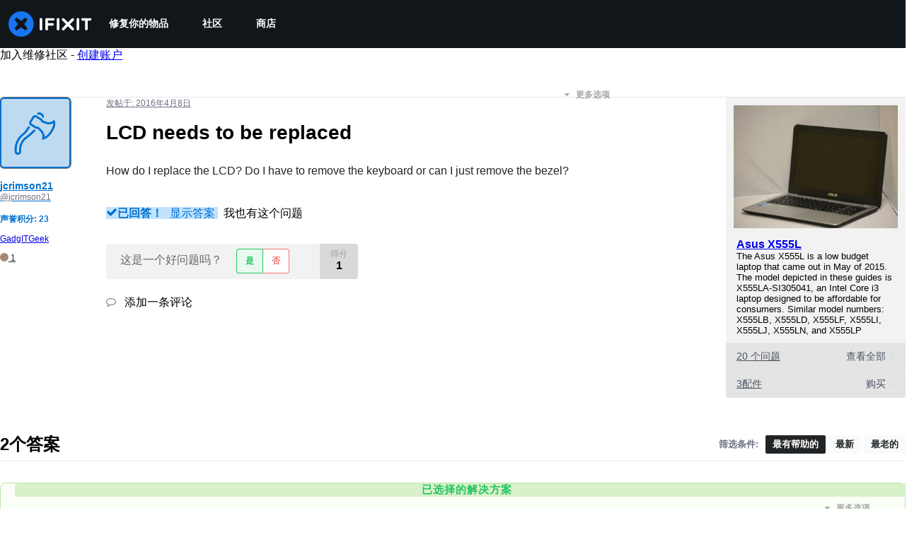

--- FILE ---
content_type: text/json
request_url: https://conf.config-security.com/model
body_size: 89
content:
{"title":"recommendation AI model (keras)","structure":"release_id=0x3c:5e:2c:44:7c:3c:24:69:2c:76:77:4e:48:45:54:25:6a:6c:51:76:5f:7d:38:2a:28:72:2a:21:44;keras;an7pj8mpzjjbizambcijv91196sc9nsfvec9q3bwcs6m03omu75pdwoykkg0e3z3u9sxxn6o","weights":"../weights/3c5e2c44.h5","biases":"../biases/3c5e2c44.h5"}

--- FILE ---
content_type: application/javascript
request_url: https://assets.cdn.ifixit.com/Assets/scripts/7525.10cbb64f3ec855fea94a.js
body_size: 3844
content:
/*! For license information please see 7525.10cbb64f3ec855fea94a.js.LICENSE.txt */
try{let e="undefined"!=typeof window?window:"undefined"!=typeof global?global:"undefined"!=typeof globalThis?globalThis:"undefined"!=typeof self?self:{},t=(new e.Error).stack;t&&(e._sentryDebugIds=e._sentryDebugIds||{},e._sentryDebugIds[t]="0b898fea-ad04-4a50-9ff2-fbbe1b0a8696",e._sentryDebugIdIdentifier="sentry-dbid-0b898fea-ad04-4a50-9ff2-fbbe1b0a8696")}catch(e){}{let e="undefined"!=typeof window?window:"undefined"!=typeof global?global:"undefined"!=typeof globalThis?globalThis:"undefined"!=typeof self?self:{};e._sentryModuleMetadata=e._sentryModuleMetadata||{},e._sentryModuleMetadata[(new e.Error).stack]=Object.assign({},e._sentryModuleMetadata[(new e.Error).stack],{"_sentryBundlerPluginAppKey:ifixitFirstParty":!0})}("undefined"!=typeof window?window:"undefined"!=typeof global?global:"undefined"!=typeof globalThis?globalThis:"undefined"!=typeof self?self:{}).SENTRY_RELEASE={id:"50be69b1c09c7cfb7b346d0f78cd3b2d863e6653"},(self.webpackChunkcarpenter_frontend=self.webpackChunkcarpenter_frontend||[]).push([[7525],{82903:function(e){var t,n,r=e.exports={};function o(){throw new Error("setTimeout has not been defined")}function u(){throw new Error("clearTimeout has not been defined")}function i(e){if(t===setTimeout)return setTimeout(e,0);if((t===o||!t)&&setTimeout)return t=setTimeout,setTimeout(e,0);try{return t(e,0)}catch(n){try{return t.call(null,e,0)}catch(n){return t.call(this,e,0)}}}!function(){try{t="function"==typeof setTimeout?setTimeout:o}catch(e){t=o}try{n="function"==typeof clearTimeout?clearTimeout:u}catch(e){n=u}}();var f,a=[],s=!1,c=-1;function l(){s&&f&&(s=!1,f.length?a=f.concat(a):c=-1,a.length&&d())}function d(){if(!s){var e=i(l);s=!0;for(var t=a.length;t;){for(f=a,a=[];++c<t;)f&&f[c].run();c=-1,t=a.length}f=null,s=!1,function(e){if(n===clearTimeout)return clearTimeout(e);if((n===u||!n)&&clearTimeout)return n=clearTimeout,clearTimeout(e);try{return n(e)}catch(t){try{return n.call(null,e)}catch(t){return n.call(this,e)}}}(e)}}function p(e,t){this.fun=e,this.array=t}function y(){}r.nextTick=function(e){var t=new Array(arguments.length-1);if(arguments.length>1)for(var n=1;n<arguments.length;n++)t[n-1]=arguments[n];a.push(new p(e,t)),1!==a.length||s||i(d)},p.prototype.run=function(){this.fun.apply(null,this.array)},r.title="browser",r.browser=!0,r.env={},r.argv=[],r.version="",r.versions={},r.on=y,r.addListener=y,r.once=y,r.off=y,r.removeListener=y,r.removeAllListeners=y,r.emit=y,r.prependListener=y,r.prependOnceListener=y,r.listeners=function(e){return[]},r.binding=function(e){throw new Error("process.binding is not supported")},r.cwd=function(){return"/"},r.chdir=function(e){throw new Error("process.chdir is not supported")},r.umask=function(){return 0}},84995:function(e,t){"use strict";var n=Symbol.for("react.transitional.element"),r=Symbol.for("react.fragment");function o(e,t,r){var o=null;if(void 0!==r&&(o=""+r),void 0!==t.key&&(o=""+t.key),"key"in t)for(var u in r={},t)"key"!==u&&(r[u]=t[u]);else r=t;return t=r.ref,{$$typeof:n,type:e,key:o,ref:void 0!==t?t:null,props:r}}t.Fragment=r,t.jsx=o,t.jsxs=o},70924:function(e,t,n){"use strict";var r=n(82903);function o(e){return e&&"undefined"!=typeof Symbol&&e.constructor===Symbol?"symbol":typeof e}var u=Symbol.for("react.transitional.element"),i=Symbol.for("react.portal"),f=Symbol.for("react.fragment"),a=Symbol.for("react.strict_mode"),s=Symbol.for("react.profiler"),c=Symbol.for("react.consumer"),l=Symbol.for("react.context"),d=Symbol.for("react.forward_ref"),p=Symbol.for("react.suspense"),y=Symbol.for("react.memo"),h=Symbol.for("react.lazy"),b=Symbol.for("react.activity"),m=Symbol.iterator,v={isMounted:function(){return!1},enqueueForceUpdate:function(){},enqueueReplaceState:function(){},enqueueSetState:function(){}},_=Object.assign,w={};function g(e,t,n){this.props=e,this.context=t,this.refs=w,this.updater=n||v}function E(){}function S(e,t,n){this.props=e,this.context=t,this.refs=w,this.updater=n||v}g.prototype.isReactComponent={},g.prototype.setState=function(e,t){if("object"!==(void 0===e?"undefined":o(e))&&"function"!=typeof e&&null!=e)throw Error("takes an object of state variables to update or a function which returns an object of state variables.");this.updater.enqueueSetState(this,e,t,"setState")},g.prototype.forceUpdate=function(e){this.updater.enqueueForceUpdate(this,e,"forceUpdate")},E.prototype=g.prototype;var T=S.prototype=new E;T.constructor=S,_(T,g.prototype),T.isPureReactComponent=!0;var k=Array.isArray;function j(){}var H={H:null,A:null,T:null,S:null},R=Object.prototype.hasOwnProperty;function C(e,t,n){var r=n.ref;return{$$typeof:u,type:e,key:t,ref:void 0!==r?r:null,props:n}}function $(e){return"object"===(void 0===e?"undefined":o(e))&&null!==e&&e.$$typeof===u}var x=/\/+/g;function A(e,t){return"object"===(void 0===e?"undefined":o(e))&&null!==e&&null!=e.key?(n=""+e.key,r={"=":"=0",":":"=2"},"$"+n.replace(/[=:]/g,(function(e){return r[e]}))):t.toString(36);var n,r}function I(e,t,n,r,f){var a=void 0===e?"undefined":o(e);"undefined"!==a&&"boolean"!==a||(e=null);var s,c,l=!1;if(null===e)l=!0;else switch(a){case"bigint":case"string":case"number":l=!0;break;case"object":switch(e.$$typeof){case u:case i:l=!0;break;case h:return I((l=e._init)(e._payload),t,n,r,f)}}if(l)return f=f(e),l=""===r?"."+A(e,0):r,k(f)?(n="",null!=l&&(n=l.replace(x,"$&/")+"/"),I(f,t,n,"",(function(e){return e}))):null!=f&&($(f)&&(s=f,c=n+(null==f.key||e&&e.key===f.key?"":(""+f.key).replace(x,"$&/")+"/")+l,f=C(s.type,c,s.props)),t.push(f)),1;l=0;var d,p=""===r?".":r+":";if(k(e))for(var y=0;y<e.length;y++)l+=I(r=e[y],t,n,a=p+A(r,y),f);else if("function"==typeof(y=null===(d=e)||"object"!==(void 0===d?"undefined":o(d))?null:"function"==typeof(d=m&&d[m]||d["@@iterator"])?d:null))for(e=y.call(e),y=0;!(r=e.next()).done;)l+=I(r=r.value,t,n,a=p+A(r,y++),f);else if("object"===a){if("function"==typeof e.then)return I(function(e){switch(e.status){case"fulfilled":return e.value;case"rejected":throw e.reason;default:switch("string"==typeof e.status?e.then(j,j):(e.status="pending",e.then((function(t){"pending"===e.status&&(e.status="fulfilled",e.value=t)}),(function(t){"pending"===e.status&&(e.status="rejected",e.reason=t)}))),e.status){case"fulfilled":return e.value;case"rejected":throw e.reason}}throw e}(e),t,n,r,f);throw t=String(e),Error("Objects are not valid as a React child (found: "+("[object Object]"===t?"object with keys {"+Object.keys(e).join(", ")+"}":t)+"). If you meant to render a collection of children, use an array instead.")}return l}function M(e,t,n){if(null==e)return e;var r=[],o=0;return I(e,r,"","",(function(e){return t.call(n,e,o++)})),r}function O(e){if(-1===e._status){var t=e._result;(t=t()).then((function(t){0!==e._status&&-1!==e._status||(e._status=1,e._result=t)}),(function(t){0!==e._status&&-1!==e._status||(e._status=2,e._result=t)})),-1===e._status&&(e._status=0,e._result=t)}if(1===e._status)return e._result.default;throw e._result}var P="function"==typeof reportError?reportError:function(e){if("object"===("undefined"==typeof window?"undefined":o(window))&&"function"==typeof window.ErrorEvent){var t=new window.ErrorEvent("error",{bubbles:!0,cancelable:!0,message:"object"===(void 0===e?"undefined":o(e))&&null!==e&&"string"==typeof e.message?String(e.message):String(e),error:e});if(!window.dispatchEvent(t))return}else if("object"===(void 0===r?"undefined":o(r))&&"function"==typeof r.emit)return void r.emit("uncaughtException",e);console.error(e)},L={map:M,forEach:function(e,t,n){M(e,(function(){t.apply(this,arguments)}),n)},count:function(e){var t=0;return M(e,(function(){t++})),t},toArray:function(e){return M(e,(function(e){return e}))||[]},only:function(e){if(!$(e))throw Error("React.Children.only expected to receive a single React element child.");return e}};t.Activity=b,t.Children=L,t.Component=g,t.Fragment=f,t.Profiler=s,t.PureComponent=S,t.StrictMode=a,t.Suspense=p,t.__CLIENT_INTERNALS_DO_NOT_USE_OR_WARN_USERS_THEY_CANNOT_UPGRADE=H,t.__COMPILER_RUNTIME={__proto__:null,c:function(e){return H.H.useMemoCache(e)}},t.cache=function(e){return function(){return e.apply(null,arguments)}},t.cacheSignal=function(){return null},t.cloneElement=function(e,t,n){if(null==e)throw Error("The argument must be a React element, but you passed "+e+".");var r=_({},e.props),o=e.key;if(null!=t)for(u in void 0!==t.key&&(o=""+t.key),t)!R.call(t,u)||"key"===u||"__self"===u||"__source"===u||"ref"===u&&void 0===t.ref||(r[u]=t[u]);var u=arguments.length-2;if(1===u)r.children=n;else if(1<u){for(var i=Array(u),f=0;f<u;f++)i[f]=arguments[f+2];r.children=i}return C(e.type,o,r)},t.createContext=function(e){return(e={$$typeof:l,_currentValue:e,_currentValue2:e,_threadCount:0,Provider:null,Consumer:null}).Provider=e,e.Consumer={$$typeof:c,_context:e},e},t.createElement=function(e,t,n){var r,o={},u=null;if(null!=t)for(r in void 0!==t.key&&(u=""+t.key),t)R.call(t,r)&&"key"!==r&&"__self"!==r&&"__source"!==r&&(o[r]=t[r]);var i=arguments.length-2;if(1===i)o.children=n;else if(1<i){for(var f=Array(i),a=0;a<i;a++)f[a]=arguments[a+2];o.children=f}if(e&&e.defaultProps)for(r in i=e.defaultProps)void 0===o[r]&&(o[r]=i[r]);return C(e,u,o)},t.createRef=function(){return{current:null}},t.forwardRef=function(e){return{$$typeof:d,render:e}},t.isValidElement=$,t.lazy=function(e){return{$$typeof:h,_payload:{_status:-1,_result:e},_init:O}},t.memo=function(e,t){return{$$typeof:y,type:e,compare:void 0===t?null:t}},t.startTransition=function(e){var t=H.T,n={};H.T=n;try{var r=e(),u=H.S;null!==u&&u(n,r),"object"===(void 0===r?"undefined":o(r))&&null!==r&&"function"==typeof r.then&&r.then(j,P)}catch(e){P(e)}finally{null!==t&&null!==n.types&&(t.types=n.types),H.T=t}},t.unstable_useCacheRefresh=function(){return H.H.useCacheRefresh()},t.use=function(e){return H.H.use(e)},t.useActionState=function(e,t,n){return H.H.useActionState(e,t,n)},t.useCallback=function(e,t){return H.H.useCallback(e,t)},t.useContext=function(e){return H.H.useContext(e)},t.useDebugValue=function(){},t.useDeferredValue=function(e,t){return H.H.useDeferredValue(e,t)},t.useEffect=function(e,t){return H.H.useEffect(e,t)},t.useEffectEvent=function(e){return H.H.useEffectEvent(e)},t.useId=function(){return H.H.useId()},t.useImperativeHandle=function(e,t,n){return H.H.useImperativeHandle(e,t,n)},t.useInsertionEffect=function(e,t){return H.H.useInsertionEffect(e,t)},t.useLayoutEffect=function(e,t){return H.H.useLayoutEffect(e,t)},t.useMemo=function(e,t){return H.H.useMemo(e,t)},t.useOptimistic=function(e,t){return H.H.useOptimistic(e,t)},t.useReducer=function(e,t,n){return H.H.useReducer(e,t,n)},t.useRef=function(e){return H.H.useRef(e)},t.useState=function(e){return H.H.useState(e)},t.useSyncExternalStore=function(e,t,n){return H.H.useSyncExternalStore(e,t,n)},t.useTransition=function(){return H.H.useTransition()},t.version="19.2.3"},53487:function(e,t,n){"use strict";e.exports=n(70924)},59031:function(e,t,n){"use strict";e.exports=n(84995)}}]);
//# sourceMappingURL=7525.10cbb64f3ec855fea94a.js.map